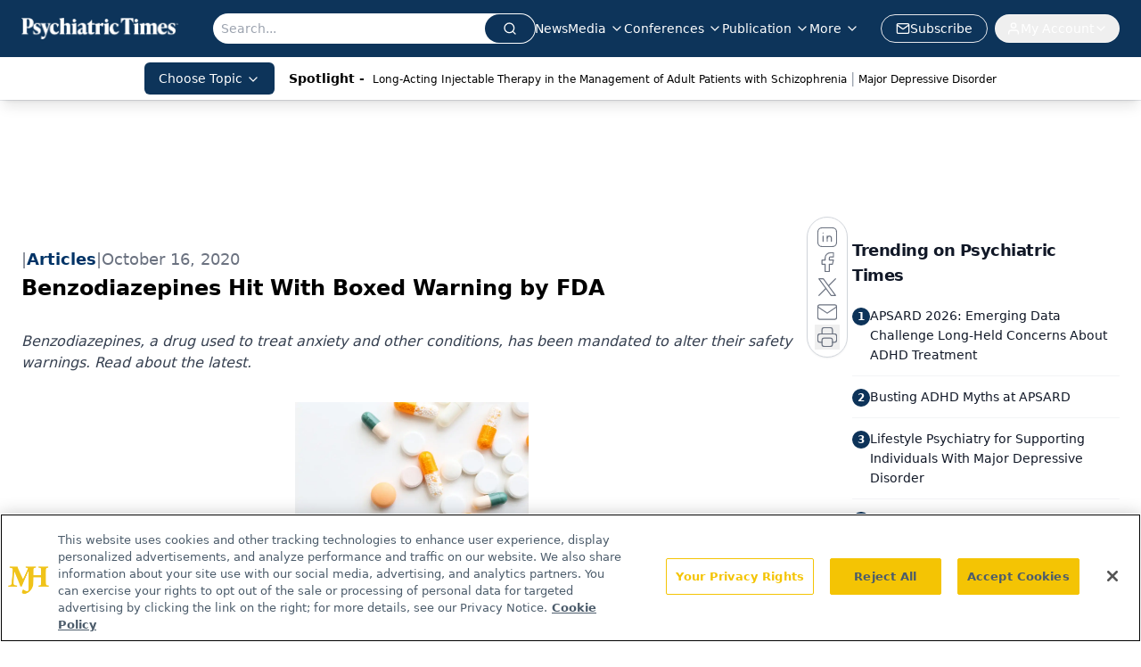

--- FILE ---
content_type: text/html; charset=utf-8
request_url: https://www.google.com/recaptcha/api2/aframe
body_size: 181
content:
<!DOCTYPE HTML><html><head><meta http-equiv="content-type" content="text/html; charset=UTF-8"></head><body><script nonce="yka0ZeyA_7mF52r_y5s3Vw">/** Anti-fraud and anti-abuse applications only. See google.com/recaptcha */ try{var clients={'sodar':'https://pagead2.googlesyndication.com/pagead/sodar?'};window.addEventListener("message",function(a){try{if(a.source===window.parent){var b=JSON.parse(a.data);var c=clients[b['id']];if(c){var d=document.createElement('img');d.src=c+b['params']+'&rc='+(localStorage.getItem("rc::a")?sessionStorage.getItem("rc::b"):"");window.document.body.appendChild(d);sessionStorage.setItem("rc::e",parseInt(sessionStorage.getItem("rc::e")||0)+1);localStorage.setItem("rc::h",'1768877238762');}}}catch(b){}});window.parent.postMessage("_grecaptcha_ready", "*");}catch(b){}</script></body></html>

--- FILE ---
content_type: text/plain; charset=utf-8
request_url: https://fp.psychiatrictimes.com/M0Wq/u4Nw-S/7m9x/c962DTG/Q8S?q=vnFC4dZv8NpwPrIAgVP2
body_size: -57
content:
WlUpxD2yVI+kJEVBkHz2pJMMTGB8/Pr8Joc5GzUTa5/FlymKUrCn4tvGS5o/7kPyBkFlrjCSmleZTAFX4ljt0qFtjkcbhXw=